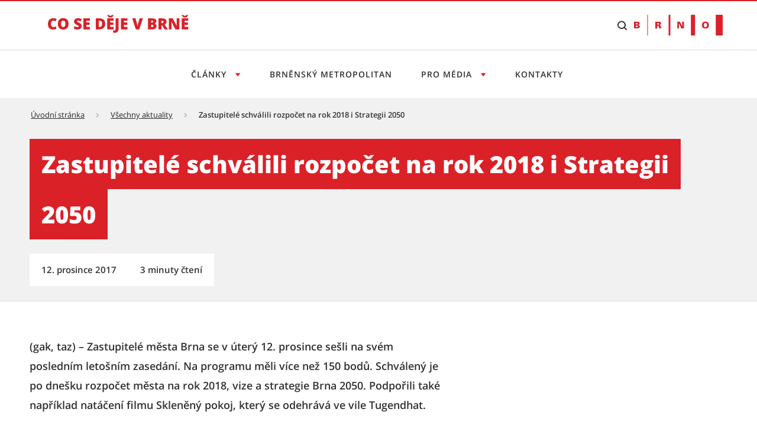

--- FILE ---
content_type: text/html;charset=UTF-8
request_url: https://cosedeje.brno.cz/w/zastupitele-schvalili-rozpocet-na-rok-2018-i-strategii-2050
body_size: 21781
content:




































		<!DOCTYPE html>





























































<html class="ltr" dir="ltr" lang="cs-CZ">

<head>
	<title>Zastupitelé schválili rozpočet na rok 2018 i Strategii 2050 - Tiskový servis</title>

	<meta content="initial-scale=1.0, width=device-width" name="viewport" />

    <link rel="stylesheet" href="https://cosedeje.brno.cz/o/brno-theme/css/app.min.css">
    <link rel="stylesheet" href="https://cosedeje.brno.cz/o/brno-theme/css/print.min.css" media="print">

    <script src="https://cosedeje.brno.cz/o/brno-theme/js/vendor/jquery-3.6.0.min.js"></script>
    <script src="https://cosedeje.brno.cz/o/brno-theme/js/vendor/glightbox.min.js"></script>









































<meta content="text/html; charset=UTF-8" http-equiv="content-type" />









<meta content="(gak, taz) &#8211; Zastupitelé města Brna se v úterý 12. prosince sešli na svém posledním letošním zasedání. Na programu měli více než 150 bodů. Schválený je po dnešku rozpočet města na rok 2018, vize a strategie Brna 2050. Podpořili také například natáčení filmu Skleněný pokoj, který se odehrává ve vile Tugendhat." lang="cs-CZ" name="description" />




<link data-senna-track="temporary" href="https://cosedeje.brno.cz/w/zastupitele-schvalili-rozpocet-na-rok-2018-i-strategii-2050" rel="canonical" />
<meta property="og:description" content="(gak, taz) – Zastupitelé města Brna se v úterý 12. prosince sešli na svém posledním letošním zasedání. Na programu měli více než 150 bodů. Schválený je po dnešku rozpočet města na rok 2018, vize a strategie Brna 2050. Podpořili také například natáčení filmu Skleněný pokoj, který se odehrává ve vile Tugendhat.">
<meta property="og:locale" content="cs_CZ">
<meta property="og:locale:alternate" content="cs_CZ">
<meta property="og:site_name" content="Tiskový servis">
<meta property="og:title" content="Zastupitelé schválili rozpočet na rok 2018 i Strategii 2050">
<meta property="og:type" content="website">
<meta property="og:url" content="https://cosedeje.brno.cz/w/zastupitele-schvalili-rozpocet-na-rok-2018-i-strategii-2050">
<meta property="og:image" content="https://cosedeje.brno.cz/documents/317111/1512755/mpfu_171212_ZMB_kol__1_.JPG/99668b72-6373-8ff3-79af-389a7b056110?version=1.0&t=1671363338393&download=true">
<meta property="og:image:alt" content="Zastupitelé schválili rozpočet na rok 2018 i Strategii 2050">
<meta property="og:image:secure_url" content="https://cosedeje.brno.cz/documents/317111/1512755/mpfu_171212_ZMB_kol__1_.JPG/99668b72-6373-8ff3-79af-389a7b056110?version=1.0&t=1671363338393&download=true">
<meta property="og:image:url" content="https://cosedeje.brno.cz/documents/317111/1512755/mpfu_171212_ZMB_kol__1_.JPG/99668b72-6373-8ff3-79af-389a7b056110?version=1.0&t=1671363338393&download=true">


<link href="https://cosedeje.brno.cz/o/brno-theme/images/favicon.ico" rel="icon" />



    
        <link id="liferayAUICSS" />
    

        




    
        <link id="liferayPortalCSS" />
    

        










<script data-senna-track="temporary" type="text/javascript">
	// <![CDATA[
		var Liferay = Liferay || {};

		Liferay.Browser = {
			acceptsGzip: function() {
				return true;
			},

			

			getMajorVersion: function() {
				return 131.0;
			},

			getRevision: function() {
				return '537.36';
			},
			getVersion: function() {
				return '131.0';
			},

			

			isAir: function() {
				return false;
			},
			isChrome: function() {
				return true;
			},
			isEdge: function() {
				return false;
			},
			isFirefox: function() {
				return false;
			},
			isGecko: function() {
				return true;
			},
			isIe: function() {
				return false;
			},
			isIphone: function() {
				return false;
			},
			isLinux: function() {
				return false;
			},
			isMac: function() {
				return true;
			},
			isMobile: function() {
				return false;
			},
			isMozilla: function() {
				return false;
			},
			isOpera: function() {
				return false;
			},
			isRtf: function() {
				return true;
			},
			isSafari: function() {
				return true;
			},
			isSun: function() {
				return false;
			},
			isWebKit: function() {
				return true;
			},
			isWindows: function() {
				return false;
			}
		};

		Liferay.Data = Liferay.Data || {};

		Liferay.Data.ICONS_INLINE_SVG = true;

		Liferay.Data.NAV_SELECTOR = '#navigation';

		Liferay.Data.NAV_SELECTOR_MOBILE = '#navigationCollapse';

		Liferay.Data.isCustomizationView = function() {
			return false;
		};

		Liferay.Data.notices = [
			

			
		];

		Liferay.PortletKeys = {
			DOCUMENT_LIBRARY: 'com_liferay_document_library_web_portlet_DLPortlet',
			DYNAMIC_DATA_MAPPING: 'com_liferay_dynamic_data_mapping_web_portlet_DDMPortlet',
			ITEM_SELECTOR: 'com_liferay_item_selector_web_portlet_ItemSelectorPortlet'
		};

		Liferay.PropsValues = {
			JAVASCRIPT_SINGLE_PAGE_APPLICATION_TIMEOUT: 0,
			NTLM_AUTH_ENABLED: false,
			UPLOAD_SERVLET_REQUEST_IMPL_MAX_SIZE: 1073741824
		};

		Liferay.ThemeDisplay = {

			

			
				getLayoutId: function() {
					return '28';
				},

				

				getLayoutRelativeControlPanelURL: function() {
					return '/group/tiskovy-servis/~/control_panel/manage';
				},

				getLayoutRelativeURL: function() {
					return '/cs/w/zastupitele-schvalili-rozpocet-na-rok-2018-i-strategii-2050';
				},
				getLayoutURL: function() {
					return 'https://cosedeje.brno.cz/cs/w/zastupitele-schvalili-rozpocet-na-rok-2018-i-strategii-2050';
				},
				getParentLayoutId: function() {
					return '0';
				},
				isControlPanel: function() {
					return false;
				},
				isPrivateLayout: function() {
					return 'false';
				},
				isVirtualLayout: function() {
					return false;
				},
			

			getBCP47LanguageId: function() {
				return 'cs-CZ';
			},
			getCanonicalURL: function() {

				

				return 'https\x3a\x2f\x2fcosedeje\x2ebrno\x2ecz\x2fcs\x2fw\x2fzastupitele-schvalili-rozpocet-na-rok-2018-i-strategii-2050';
			},
			getCDNBaseURL: function() {
				return 'https://cosedeje.brno.cz';
			},
			getCDNDynamicResourcesHost: function() {
				return '';
			},
			getCDNHost: function() {
				return '';
			},
			getCompanyGroupId: function() {
				return '20123';
			},
			getCompanyId: function() {
				return '20097';
			},
			getDefaultLanguageId: function() {
				return 'cs_CZ';
			},
			getDoAsUserIdEncoded: function() {
				return '';
			},
			getLanguageId: function() {
				return 'cs_CZ';
			},
			getParentGroupId: function() {
				return '317111';
			},
			getPathContext: function() {
				return '';
			},
			getPathImage: function() {
				return '/image';
			},
			getPathJavaScript: function() {
				return '/o/frontend-js-web';
			},
			getPathMain: function() {
				return '/c';
			},
			getPathThemeImages: function() {
				return 'https://cosedeje.brno.cz/o/brno-theme/images';
			},
			getPathThemeRoot: function() {
				return '/o/brno-theme';
			},
			getPlid: function() {
				return '710';
			},
			getPortalURL: function() {
				return 'https://cosedeje.brno.cz';
			},
			getScopeGroupId: function() {
				return '317111';
			},
			getScopeGroupIdOrLiveGroupId: function() {
				return '317111';
			},
			getSessionId: function() {
				return '';
			},
			getSiteAdminURL: function() {
				return 'https://cosedeje.brno.cz/group/tiskovy-servis/~/control_panel/manage?p_p_lifecycle=0&p_p_state=maximized&p_p_mode=view';
			},
			getSiteGroupId: function() {
				return '317111';
			},
			getURLControlPanel: function() {
				return '/group/control_panel?refererPlid=710';
			},
			getURLHome: function() {
				return 'https\x3a\x2f\x2fcosedeje\x2ebrno\x2ecz\x2fweb\x2fcz';
			},
			getUserEmailAddress: function() {
				return '';
			},
			getUserId: function() {
				return '20102';
			},
			getUserName: function() {
				return '';
			},
			isAddSessionIdToURL: function() {
				return false;
			},
			isImpersonated: function() {
				return false;
			},
			isSignedIn: function() {
				return false;
			},
			isStateExclusive: function() {
				return false;
			},
			isStateMaximized: function() {
				return false;
			},
			isStatePopUp: function() {
				return false;
			}
		};

		var themeDisplay = Liferay.ThemeDisplay;

		Liferay.AUI = {

			

			getAvailableLangPath: function() {
				return 'available_languages.jsp?browserId=chrome&themeId=smb_WAR_brnotheme&colorSchemeId=01&minifierType=js&languageId=cs_CZ&b=7306&t=1768927224831';
			},
			getCombine: function() {
				return true;
			},
			getComboPath: function() {
				return '/combo/?browserId=chrome&minifierType=&languageId=cs_CZ&b=7306&t=1765866113504&';
			},
			getDateFormat: function() {
				return '%d.%m.%Y';
			},
			getEditorCKEditorPath: function() {
				return '/o/frontend-editor-ckeditor-web';
			},
			getFilter: function() {
				var filter = 'raw';

				
					
						filter = 'min';
					
					

				return filter;
			},
			getFilterConfig: function() {
				var instance = this;

				var filterConfig = null;

				if (!instance.getCombine()) {
					filterConfig = {
						replaceStr: '.js' + instance.getStaticResourceURLParams(),
						searchExp: '\\.js$'
					};
				}

				return filterConfig;
			},
			getJavaScriptRootPath: function() {
				return '/o/frontend-js-web';
			},
			getLangPath: function() {
				return 'aui_lang.jsp?browserId=chrome&themeId=smb_WAR_brnotheme&colorSchemeId=01&minifierType=js&languageId=cs_CZ&b=7306&t=1765866113504';
			},
			getPortletRootPath: function() {
				return '/html/portlet';
			},
			getStaticResourceURLParams: function() {
				return '?browserId=chrome&minifierType=&languageId=cs_CZ&b=7306&t=1765866113504';
			}
		};

		Liferay.authToken = 'U3yf0L1L';

		

		Liferay.currentURL = '\x2fw\x2fzastupitele-schvalili-rozpocet-na-rok-2018-i-strategii-2050';
		Liferay.currentURLEncoded = '\x252Fw\x252Fzastupitele-schvalili-rozpocet-na-rok-2018-i-strategii-2050';
	// ]]>
</script>

<script src="/o/js_loader_config?t=1765866087004" type="text/javascript"></script>
<script data-senna-track="permanent" src="/combo?browserId=chrome&minifierType=js&languageId=cs_CZ&b=7306&t=1765866113504&/o/frontend-js-aui-web/aui/aui/aui.js&/o/frontend-js-aui-web/liferay/modules.js&/o/frontend-js-aui-web/liferay/aui_sandbox.js&/o/frontend-js-aui-web/aui/attribute-base/attribute-base.js&/o/frontend-js-aui-web/aui/attribute-complex/attribute-complex.js&/o/frontend-js-aui-web/aui/attribute-core/attribute-core.js&/o/frontend-js-aui-web/aui/attribute-observable/attribute-observable.js&/o/frontend-js-aui-web/aui/attribute-extras/attribute-extras.js&/o/frontend-js-aui-web/aui/event-custom-base/event-custom-base.js&/o/frontend-js-aui-web/aui/event-custom-complex/event-custom-complex.js&/o/frontend-js-aui-web/aui/oop/oop.js&/o/frontend-js-aui-web/aui/aui-base-lang/aui-base-lang.js&/o/frontend-js-aui-web/liferay/dependency.js&/o/frontend-js-aui-web/liferay/util.js&/o/frontend-js-web/loader/config.js&/o/frontend-js-web/loader/loader.js&/o/frontend-js-web/liferay/dom_task_runner.js&/o/frontend-js-web/liferay/events.js&/o/frontend-js-web/liferay/lazy_load.js&/o/frontend-js-web/liferay/liferay.js&/o/frontend-js-web/liferay/global.bundle.js&/o/frontend-js-web/liferay/portlet.js&/o/frontend-js-web/liferay/workflow.js" type="text/javascript"></script>




	

	<script data-senna-track="temporary" src="/o/js_bundle_config?t=1765866336396" type="text/javascript"></script>


<script data-senna-track="temporary" type="text/javascript">
	// <![CDATA[
		
			
				
		

		

		
	// ]]>
</script>





	
		

			

			
		
		



	
		

			

			
		
	













	

	





	



	















<link class="lfr-css-file" data-senna-track="temporary" href="https://cosedeje.brno.cz/o/brno-theme/css/main.css?browserId=chrome&amp;themeId=smb_WAR_brnotheme&amp;minifierType=css&amp;languageId=cs_CZ&amp;b=7306&amp;t=1765862520000" id="liferayThemeCSS" rel="stylesheet" type="text/css" />








        
	<style data-senna-track="temporary" type="text/css">

		

			

		

			

		

			

		

			

		

			

		

			

		

			

		

			

		

	</style>

      

<style data-senna-track="temporary" type="text/css">
</style>




















<script data-senna-track="temporary" type="text/javascript">
	if (window.Analytics) {
		window._com_liferay_document_library_analytics_isViewFileEntry = false;
	}
</script>







<script type="text/javascript">
// <![CDATA[
Liferay.on(
	'ddmFieldBlur', function(event) {
		if (window.Analytics) {
			Analytics.send(
				'fieldBlurred',
				'Form',
				{
					fieldName: event.fieldName,
					focusDuration: event.focusDuration,
					formId: event.formId,
					page: event.page
				}
			);
		}
	}
);

Liferay.on(
	'ddmFieldFocus', function(event) {
		if (window.Analytics) {
			Analytics.send(
				'fieldFocused',
				'Form',
				{
					fieldName: event.fieldName,
					formId: event.formId,
					page: event.page
				}
			);
		}
	}
);

Liferay.on(
	'ddmFormPageShow', function(event) {
		if (window.Analytics) {
			Analytics.send(
				'pageViewed',
				'Form',
				{
					formId: event.formId,
					page: event.page,
					title: event.title
				}
			);
		}
	}
);

Liferay.on(
	'ddmFormSubmit', function(event) {
		if (window.Analytics) {
			Analytics.send(
				'formSubmitted',
				'Form',
				{
					formId: event.formId
				}
			);
		}
	}
);

Liferay.on(
	'ddmFormView', function(event) {
		if (window.Analytics) {
			Analytics.send(
				'formViewed',
				'Form',
				{
					formId: event.formId,
					title: event.title
				}
			);
		}
	}
);
// ]]>
</script>










    <link rel="apple-touch-icon" sizes="180x180" href="/o/brno-theme/assets/images/favicon/apple-touch-icon.png" />
    <link rel="icon" type="image/png" sizes="96x96" href="/o/brno-theme/assets/images/favicon/favicon-96x96.png" />
    <link rel="shortcut icon" href="/o/brno-theme/assets/images/favicon/favicon.ico" />
    <link rel="icon" type="image/svg+xml" href="/o/brno-theme/assets/images/favicon/favicon.svg" />
    <link rel="manifest" href="/o/brno-theme/assets/images/favicon/site.webmanifest" />

    <meta name="apple-mobile-web-app-title" content="Zastupitelé schválili rozpočet na rok 2018 i Strategii 2050 - Tiskový servis" />

    <meta name="msapplication-TileColor" content="#ffffff">
    <meta name="msapplication-TileImage" content="/o/brno-theme/assets/images/favicon/web-app-manifest-192x192.png">
    <meta name="theme-color" content="#ffffff">

</head>

<body class="chrome controls-visible  yui3-skin-sam signed-out public-page site appbar-two-line-fixed">


















































































<div class="d-flex flex-column min-vh-100">

	<div class="d-flex flex-column flex-fill smb-theme smb-design">
        <section class="flex-fill " id="content">
            <h2 class="sr-only" role="heading" aria-level="1">Zastupitelé schválili rozpočet na rok 2018 i Strategii 2050 - Tiskový servis</h2>


































	
	

		


















	

		

		
			
		

		
			
				<div class="layout-content portlet-layout" id="main-content" >
					



























	

	<div class="">

				

				<div class=" mb-lg-0 ml-lg-0 mr-lg-0 mt-lg-0 pb-lg-0 pl-lg-0 pr-lg-0 pt-lg-0" style="box-sizing: border-box;border-style: solid; border-width: 0px;opacity: 1.0;">
					<div id="fragment-3102-zvun" >
	<script type="text/javascript">
		$(document).ready(function() {
			let scriptToAdd = document.createElement('script');
			scriptToAdd.type = 'text/javascript';
			let inlineScript = document.createTextNode(
					`var _paq = window._paq = window._paq || [];
					/* tracker methods like "setCustomDimension" should be called before "trackPageView" */
					_paq.push(["setDoNotTrack", true]);
					_paq.push(["disableCookies"]);
					_paq.push(['trackPageView']);
					_paq.push(['enableLinkTracking']);
					(function() {
							var u="https://emmb-matomo.brno.cz/";
							_paq.push(['setTrackerUrl', u+'matomo.php']);
							_paq.push(['setSiteId', '11']);
							var d=document, g=d.createElement('script'), s=d.getElementsByTagName('script')[0];
							g.async=true; g.src=u+'matomo.js'; s.parentNode.insertBefore(g,s);
					})();`);
			scriptToAdd.appendChild(inlineScript);
			$('head').append(scriptToAdd);

			let noscriptToAdd = document.createElement('noscript');
			let inlineNoscript = document.createTextNode(
					`<p><img referrerpolicy="no-referrer-when-downgrade" src="https://emmb-matomo.brno.cz/matomo.php?idsite=11&amp;rec=1" style="border:0;" alt="" /></p>`);
			noscriptToAdd.appendChild(inlineNoscript);    
			$('head').append(noscriptToAdd);
		});
	</script>

</div>
				</div>
			</div>
		
		
		
	



	
		
		
		
		
		
			<div class="">

				

				<div class=" mb-lg-0 ml-lg-0 mr-lg-0 mt-lg-0 pb-lg-0 pl-lg-0 pr-lg-0 pt-lg-0" style="box-sizing: border-box;border-style: solid; border-width: 0px;opacity: 1.0;">
					<div id="fragment-4515-kubx" >

<style>
/* uprava scroll na kotvu kvuli fixni hlavicce */
html {
    scroll-padding-top: 220px;
}

.smb-theme .bno-skip-link ~ .bno-logo:first-of-type svg {
    height: 35px;
}

/* to allow shrink */
@media (max-width: 31.99em) {
    .smb-theme .bno-skip-link ~ .bno-logo:first-of-type svg {
        height: unset;
        max-height: 35px;
    }
}

.smb-theme .bno-appbar-two-line__logo .bno-link svg {
    width: 100%; /* to allow shrink */
    color: unset; /* to remove black color for visited link */
}
</style>

<header class="bno-appbar-two-line">
    <div class="bno-container bno-appbar-two-line__container">
        <div class="bno-container__content">
            <nav class="bno-skip-link" aria-label="Odkazy na přeskočení obsahu">
                <ul class="bno-list--plain">
                    <li>
                        <a class="bno-skip-link__item" href="#bno-main" aria-label="Přeskočit na obsah">Přeskočit na obsah</a>
                    </li>
                </ul>
            </nav>
                <div class="bno-appbar-two-line__logo">
                    <a class="bno-link" href="/" aria-label="Přejít na úvodní stranu">
                            <svg version="1.1" xmlns="http://www.w3.org/2000/svg" xmlns:xlink="http://www.w3.org/1999/xlink" viewbox="0 0 238 40">
                                <path fill="currentColor" d="M8.95,14.93c-1.19,0-2.12.49-2.79,1.47s-1,2.33-1,4.04c0,3.57,1.36,5.36,4.08,5.36.82,0,1.62-.11,2.39-.34s1.54-.5,2.32-.83v4.24c-1.55.69-3.3,1.03-5.26,1.03-2.8,0-4.95-.81-6.44-2.44s-2.24-3.97-2.24-7.05c0-1.92.36-3.61,1.09-5.07s1.76-2.58,3.12-3.36,2.96-1.17,4.79-1.17c2.01,0,3.92.44,5.75,1.31l-1.54,3.95c-.69-.32-1.37-.59-2.06-.81s-1.42-.33-2.21-.33Z" />
                                <path fill="currentColor" d="M34.92,20.34c0,3.12-.77,5.5-2.3,7.12s-3.77,2.44-6.73,2.44-5.14-.82-6.7-2.45c-1.55-1.63-2.33-4.01-2.33-7.13s.77-5.45,2.32-7.08,3.79-2.44,6.73-2.44,5.19.81,6.72,2.42,2.29,3.99,2.29,7.12ZM22.15,20.34c0,3.59,1.25,5.38,3.75,5.38,1.27,0,2.21-.44,2.82-1.31.61-.87.92-2.23.92-4.08s-.31-3.22-.93-4.11-1.55-1.33-2.79-1.33c-2.51,0-3.77,1.81-3.77,5.43Z" />
                                <path fill="currentColor" d="M57.17,24.01c0,1.15-.29,2.17-.88,3.07s-1.43,1.59-2.53,2.08-2.39.74-3.87.74c-1.24,0-2.27-.09-3.11-.26s-1.71-.48-2.62-.91v-4.47c.96.49,1.95.87,2.98,1.15s1.98.41,2.84.41c.74,0,1.29-.13,1.64-.39s.52-.59.52-1c0-.25-.07-.48-.21-.67s-.36-.38-.67-.58c-.31-.2-1.13-.59-2.47-1.19-1.21-.55-2.12-1.08-2.72-1.6s-1.05-1.11-1.35-1.78-.44-1.46-.44-2.37c0-1.71.62-3.04,1.87-4s2.95-1.43,5.13-1.43c1.92,0,3.88.44,5.88,1.33l-1.54,3.87c-1.73-.8-3.23-1.19-4.49-1.19-.65,0-1.13.11-1.42.34s-.44.51-.44.85c0,.36.19.69.56.98s1.4.81,3.07,1.57c1.6.72,2.71,1.49,3.33,2.32s.93,1.86.93,3.12Z" />
                                <path fill="currentColor" d="M71.06,29.65h-11.02V11.09h11.02v4.02h-6v2.92h5.56v4.02h-5.56v3.5h6v4.09Z" />
                                <path fill="currentColor" d="M96.81,19.97c0,3.1-.85,5.48-2.56,7.16s-4.1,2.51-7.19,2.51h-6V11.09h6.42c2.98,0,5.28.76,6.9,2.29s2.43,3.72,2.43,6.6ZM91.61,20.15c0-1.7-.34-2.96-1.01-3.78s-1.69-1.23-3.07-1.23h-1.46v10.4h1.12c1.52,0,2.64-.44,3.35-1.33s1.07-2.24,1.07-4.06Z" />
                                <path fill="currentColor" d="M111.38,5.44v.37c-.56.56-1.15,1.19-1.76,1.9s-1.11,1.34-1.49,1.89h-4.99c-.33-.51-.8-1.11-1.4-1.81s-1.23-1.36-1.87-1.99v-.37h3.28c.58.36,1.4,1,2.46,1.9.99-.86,1.84-1.5,2.55-1.9h3.22ZM111.16,29.65h-11.02V11.09h11.02v4.02h-6v2.92h5.56v4.02h-5.56v3.5h6v4.09Z" />
                                <path fill="currentColor" d="M112.95,35.47c-.91,0-1.78-.09-2.6-.27v-3.9c.27.05.56.11.86.17s.63.1.99.1c.83,0,1.42-.25,1.78-.75.36-.5.53-1.35.53-2.56V11.09h5.04v16.74c0,2.51-.55,4.42-1.65,5.71s-2.75,1.94-4.95,1.94Z" />
                                <path fill="currentColor" d="M134.58,29.65h-11.02V11.09h11.02v4.02h-6v2.92h5.56v4.02h-5.56v3.5h6v4.09Z" />
                                <path fill="currentColor" d="M155.01,11.09h5.61l-6.08,18.56h-5.9l-6.06-18.56h5.64l2.53,9.41c.53,2.09.81,3.55.86,4.37.06-.59.18-1.33.36-2.22s.33-1.59.47-2.1l2.58-9.46Z" />
                                <path fill="currentColor" d="M169.38,11.09h6.47c2.52,0,4.39.37,5.62,1.12,1.22.75,1.83,1.92,1.83,3.5,0,1.04-.27,1.93-.8,2.67s-1.24,1.21-2.11,1.42v.13c1.15.3,1.98.81,2.5,1.52.52.71.77,1.63.77,2.77,0,1.68-.63,3.01-1.9,3.98-1.26.97-2.99,1.45-5.17,1.45h-7.22V11.09ZM174.4,18.21h1.51c.72,0,1.28-.15,1.67-.44.39-.3.59-.74.59-1.32,0-1.04-.79-1.56-2.36-1.56h-1.41v3.33ZM174.4,21.88v3.9h1.76c1.57,0,2.35-.66,2.35-1.98,0-.62-.21-1.09-.63-1.42-.42-.33-1.03-.49-1.82-.49h-1.66Z" />
                                <path fill="currentColor" d="M191.92,22.89v6.75h-5.01V11.09h6.08c5.04,0,7.57,1.83,7.57,5.48,0,2.15-1.05,3.81-3.15,4.99l5.41,8.09h-5.69l-3.94-6.75h-1.27ZM191.92,19.12h.94c1.75,0,2.63-.77,2.63-2.32,0-1.28-.86-1.92-2.58-1.92h-.99v4.24Z" />
                                <path fill="currentColor" d="M222.17,29.65h-6.58l-6.78-13.08h-.11c.16,2.06.24,3.63.24,4.71v8.37h-4.44V11.09h6.55l6.75,12.9h.08c-.12-1.87-.18-3.37-.18-4.51v-8.39h4.47v18.56Z" />
                                <path fill="currentColor" d="M237.42,5.44v.37c-.56.56-1.15,1.19-1.76,1.9s-1.11,1.34-1.49,1.89h-4.99c-.33-.51-.8-1.11-1.4-1.81-.61-.7-1.23-1.36-1.87-1.99v-.37h3.28c.58.36,1.4,1,2.46,1.9.99-.86,1.84-1.5,2.55-1.9h3.22ZM237.2,29.65h-11.02V11.09h11.02v4.02h-6v2.92h5.56v4.02h-5.56v3.5h6v4.09Z" />
                            </svg>
                    </a>
                </div>
            <nav class="bno-actions u-hide--tablet" aria-label="Vyhledávání">
                <ul class="bno-list--plain">
                        <li>
                            <!-- Note: JS will change this html to: wcag--show switched tabindex="0" -->
                            <button class="bno-toggle bno-toggle--search bno-trigger--search wcag--hide" tabindex="-1" aria-label="Zobrazit vyhledávací formulář" aria-expanded="false" aria-controls="bno-search">
                                <span class="bno-icon bno-icon--search" aria-hidden="true"></span>
                            </button>
                            <!-- Note: JS will change this html to: wcag--hide switched tabindex="-1" -->
                            <a class="bno-toggle bno-toggle--search bno-trigger--search wcag--show" href="#vyhledavani" tabindex="0" aria-label="Přeskočit na vyhledávání">
                                <span class="bno-icon bno-icon--search" aria-hidden="true"></span>
                            </a>
                        </li>
                </ul>
            </nav>
            <a class="bno-logo" href="https://www.brno.cz" title="Přejít na web Brno.cz" aria-label="Přejít na web Brno.cz">
                <svg version="1.1" xmlns="http://www.w3.org/2000/svg" xmlns:xlink="http://www.w3.org/1999/xlink" viewbox="0 0 150 35" xml:space="preserve">
                    <path fill="currentColor" fill-rule="evenodd" clip-rule="evenodd" d="M5.1,20.9c0.8,0,1.4-0.5,1.4-1.2c0-0.6-0.4-1.2-1.2-1.3H3.2v2.5H5.1z M3.2,16.3l1.6,0
                        c0.9,0,1.4-0.3,1.4-1.2C6.3,14.4,5.7,14,5,14H3.2V16.3z M0.1,23.1V11.7h5.5c2.1,0,4,1,4,3c0,1.4-1.2,2.3-2.5,2.5v0
                        c1.5,0.2,2.7,1.2,2.7,2.8c0,3.3-4.2,3.1-4.3,3.1H0.1z M40.5,16.6c1,0,2-0.1,2-1.3c0-1.2-1-1.3-2-1.3h-1.2v2.6H40.5z M41.4,11.7
                        c1.9,0,4.4,0.5,4.4,2.9c0,1.7-1.3,2.6-2.9,2.8v0.1c2,0,2.4,1.1,2.6,2.8c0.1,1,0.3,1.9,0.5,2.8h-3.4c-0.2-0.8-0.3-1.6-0.3-2.4
                        c-0.1-1.4-0.2-1.9-1.8-1.9h-1.2v4.4h-3.2V11.7H41.4z M77.8,11.7l3.8,8.5l0,0v-8.5h2.8v11.4h-4.4l-3.9-8.7h0v8.7h-2.8V11.7H77.8z
                        M120.8,13.7c-2.2,0-2.6,2-2.6,3.8c0,1.7,0.4,3.7,2.6,3.7c2.2,0,2.6-2,2.6-3.7C123.4,15.7,123,13.7,120.8,13.7 M23.6,0v34.9h-1.2V0
                        H23.6z M61.4,0v34.9h-2.9V0H61.4z M103.3,0v34.9h-7V0H103.3z M149.9,0v34.9h-11.6V0H149.9z M120.8,11.5c3.8,0,5.9,2.2,5.9,5.9
                        c0,3.8-2.1,5.9-5.9,5.9c-3.8,0-5.9-2.2-5.9-5.9C114.9,13.7,117,11.5,120.8,11.5z"></path>
                </svg>
            </a>
        </div>
    </div>
    <div class="bno-container bno-appbar-two-line__container">
        <div class="bno-container__content">
            <nav class="bno-main-nav" id="bno-navigation" aria-label="Hlavní navigace">
                <!-- .bno-main-nav__inner je v Global\ddm-templates\brno_theme_style-navigation.ftl -->








































	

	<div class="portlet-boundary portlet-boundary_com_liferay_site_navigation_menu_web_portlet_SiteNavigationMenuPortlet_  portlet-static portlet-static-end portlet-barebone portlet-navigation " id="p_p_id_com_liferay_site_navigation_menu_web_portlet_SiteNavigationMenuPortlet_INSTANCE_hlavnimenu_">
		<span id="p_com_liferay_site_navigation_menu_web_portlet_SiteNavigationMenuPortlet_INSTANCE_hlavnimenu"></span>




	

	
		
			






































	
	
	
		
<section class="portlet" id="portlet_com_liferay_site_navigation_menu_web_portlet_SiteNavigationMenuPortlet_INSTANCE_hlavnimenu">

	<div class="portlet-content">


		
			<div class=" portlet-content-container">
				


	<div class="portlet-body">



	
		
			
			
				
					























































	

				

				
					
					
						


	

		




















	

		

		
			
				

        <div class="bno-main-nav__inner">
            <div class="bno-main-nav__scroll">
                <ul class="bno-main-nav__container">

                            <li class="bno-main-nav__item bno-main-nav__item--expandable">
                                <button type="button" class="bno-main-nav__link" aria-expanded="false" aria-controls="subnav1" aria-label="Otevřít menu Články">
                                    Články
                                </button>
                                <div id="subnav1" class="bno-main-nav__sub-nav">
                                    <div class="bno-main-nav__sub-inner">
                                        <div class="bno-main-nav__sub-scroll">

                                                <div class="bno-main-nav__sub-col">
                                                        <ul class="bno-main-nav__sub-container">

        <li class="bno-main-nav__sub-item">
            <a href="https://cosedeje.brno.cz/vsechny-clanky?kategorie=bydleni" class="bno-link" aria-label="Bydlení">
                Bydlení
            </a>
        </li>

        <li class="bno-main-nav__sub-item">
            <a href="https://cosedeje.brno.cz/vsechny-clanky?kategorie=doprava" class="bno-link" aria-label="Doprava">
                Doprava
            </a>
        </li>

        <li class="bno-main-nav__sub-item">
            <a href="https://cosedeje.brno.cz/vsechny-clanky?kategorie=investice-dotace" class="bno-link" aria-label="Investice &amp; dotace">
                Investice &amp; dotace
            </a>
        </li>

        <li class="bno-main-nav__sub-item">
            <a href="https://cosedeje.brno.cz/vsechny-clanky?kategorie=urad" class="bno-link" aria-label="Úřad">
                Úřad
            </a>
        </li>

        <li class="bno-main-nav__sub-item">
            <a href="https://cosedeje.brno.cz/vsechny-clanky?kategorie=volny-cas" class="bno-link" aria-label="Volný čas">
                Volný čas
            </a>
        </li>

                                                        </ul>






        <div class="bno-main-nav__sub-cta">
            <a href="https://cosedeje.brno.cz/vsechny-clanky" class="bno-button bno-button--standalone bno-button--secondary" aria-label="Všechny články">
                Všechny články
            </a>
        </div>
                                                </div>
                                        </div>
                                    </div>
                                </div>
                            </li>
                            <li class="bno-main-nav__item">
                                <a href="https://cosedeje.brno.cz/brnensky-metropolitan" class="bno-main-nav__link" aria-label="Brněnský metropolitan">
                                    Brněnský metropolitan
                                </a>
                            </li>


                            <li class="bno-main-nav__item bno-main-nav__item--expandable">
                                <button type="button" class="bno-main-nav__link" aria-expanded="false" aria-controls="subnav2" aria-label="Otevřít menu Pro média">
                                    Pro média
                                </button>
                                <div id="subnav2" class="bno-main-nav__sub-nav">
                                    <div class="bno-main-nav__sub-inner">
                                        <div class="bno-main-nav__sub-scroll">

                                                <div class="bno-main-nav__sub-col">
                                                        <ul class="bno-main-nav__sub-container">

        <li class="bno-main-nav__sub-item">
            <a href="https://cosedeje.brno.cz/vsechny-clanky?typ=tiskova-zprava" class="bno-link" aria-label="Tiskové zprávy">
                Tiskové zprávy
            </a>
        </li>

        <li class="bno-main-nav__sub-item">
            <a href="https://cosedeje.brno.cz/akce" class="bno-link" aria-label="Akce">
                Akce
            </a>
        </li>

        <li class="bno-main-nav__sub-item">
            <a href="https://cosedeje.brno.cz/fotogalerie" class="bno-link" aria-label="Fotogalerie">
                Fotogalerie
            </a>
        </li>
                                                        </ul>



                                                </div>
                                        </div>
                                    </div>
                                </div>
                            </li>
                            <li class="bno-main-nav__item">
                                <a href="https://cosedeje.brno.cz/kontakty" class="bno-main-nav__link" aria-label="Kontakty">
                                    Kontakty
                                </a>
                            </li>

                </ul>
            </div>
        </div>

    <style>
    #search-list-module .bno-breadcrumbs {
        display: none;
    }
    .control-menu-container {
        display: none;
    }
    .lfr-product-menu-panel + div .control-menu-container {
        display: block;
    }
    </style>


			
			
		
	
	
	
	


	
	

					
				
			
		
	
	



	</div>

			</div>
		
	</div>
</section>
	

		
		
	







	</div>




            </nav>
                <nav class="bno-actions u-hide-from--tablet" aria-label="Vyhledávání">
                    <ul class="bno-list--plain">
                        <li>
                            <!-- Note: JS will change this html to: wcag--show switched tabindex="0" -->
                            <button class="bno-toggle bno-toggle--search bno-trigger--search wcag--hide" tabindex="-1" aria-label="Zobrazit vyhledávací formulář" aria-expanded="false" aria-controls="bno-search">
                                <span class="bno-icon bno-icon--search" aria-hidden="true"></span>
                            </button>
                            <!-- Note: JS will change this html to: wcag--hide switched tabindex="-1" -->
                            <a class="bno-toggle bno-toggle--search bno-trigger--search wcag--show" href="#vyhledavani" tabindex="0" aria-label="Přeskočit na vyhledávání">
                                <span class="bno-icon bno-icon--search" aria-hidden="true"></span>
                            </a>
                        </li>
                    </ul>
                </nav>
                <div class="bno-container bno-container--spread-min bno-actions__search" id="bno-search">
                    <div class="bno-container__content">
                        <div id="search-whisperer-header-module" class="bno-search" data-template="header" data-group-id="317111" data-show-site-url="false" data-result-url="/vyhledavani" data-endpoint="/search/tis/autocomplete">
                        </div>
                    </div>
                </div>
        </div>
    </div>
</header>










































	

	<div class="portlet-boundary portlet-boundary_com_asseco_smb_web_portal_portlets_announcement_AnnouncementPortlet_  portlet-static portlet-static-end portlet-barebone show-announcement-portlet " id="p_p_id_com_asseco_smb_web_portal_portlets_announcement_AnnouncementPortlet_INSTANCE_show_announcement_tiskovyservis_">
		<span id="p_com_asseco_smb_web_portal_portlets_announcement_AnnouncementPortlet_INSTANCE_show_announcement_tiskovyservis"></span>




	

	
		
			






































	
	
	
		
<section class="portlet" id="portlet_com_asseco_smb_web_portal_portlets_announcement_AnnouncementPortlet_INSTANCE_show_announcement_tiskovyservis">

	<div class="portlet-content">


		
			<div class=" portlet-content-container">
				


	<div class="portlet-body">



	
		
			
			
				
					























































	

				

				
					
					
						


	

		






























	
	

					
				
			
		
	
	



	</div>

			</div>
		
	</div>
</section>
	

		
		
	







	</div>






</div>
				</div>
			</div>
		
		
		
	



	
		
		
		
		
			
				
				

					

					























	
		
		
		
		
		
		
		

			

			























	
		
		
		
		
		
			<div class="">

				

				<div class=" mb-lg-0 ml-lg-0 mr-lg-0 mt-lg-0 pb-lg-0 pl-lg-0 pr-lg-0 pt-lg-0" style="box-sizing: border-box;border-style: solid; border-width: 0px;opacity: 1.0;">
					






































        
                <div class="journal-content-article " data-analytics-asset-id="1298490" data-analytics-asset-title="Zastupitelé schválili rozpočet na rok 2018 i Strategii 2050" data-analytics-asset-type="web-content">
                        

                        


<main tabindex="-1" id="bno-main">

    




    <section class="bno-breadcrumbs-container">
    	<div class="bno-container bno-container--offset-none">
    		<div class="bno-container__content">
    			<nav class="bno-breadcrumbs" aria-label="">
          	        <ol class="bno-breadcrumbs__list">
        <li class="bno-breadcrumbs__item">
            <span aria-hidden="true"></span>
    			<a href="/" class="bno-link" aria-label="Úvodní stránka">Úvodní stránka</a>
    		
    		<script>
        		var breadcrumbsBeznaStranka = breadcrumbsBeznaStranka || [];
        
        		breadcrumbsBeznaStranka.push({
        			name: 'Úvodní stránka',
        			url: 'https://cosedeje.brno.cz/',
        		});
        	</script>
    	</li>
        <li class="bno-breadcrumbs__item">
            <span aria-hidden="true"></span>
    			<a href="/vsechny-clanky?typ=aktualita" class="bno-link" aria-label="Všechny aktuality">Všechny aktuality</a>
    		
    		<script>
        		var breadcrumbsBeznaStranka = breadcrumbsBeznaStranka || [];
        
        		breadcrumbsBeznaStranka.push({
        			name: 'Všechny aktuality',
        			url: 'https://cosedeje.brno.cz/vsechny-clanky',
        		});
        	</script>
    	</li>
        <li class="bno-breadcrumbs__item">
            <span aria-hidden="true"></span>
    			<strong aria-current="page">Zastupitelé schválili rozpočet na rok 2018 i Strategii 2050</strong>
    		
    		<script>
        		var breadcrumbsBeznaStranka = breadcrumbsBeznaStranka || [];
        
        		breadcrumbsBeznaStranka.push({
        			name: 'Zastupitelé schválili rozpočet na rok 2018 i Strategii 2050',
        			url: 'https://cosedeje.brno.cz/w/zastupitele-schvalili-rozpocet-na-rok-2018-i-strategii-2050',
        		});
        	</script>
    	</li>
                    </ol>
    	        </nav>
    		</div>
    	</div>
    </section>

    <script>
        (function () {
            const data = {
                "@context": "https://schema.org",
                "@type": "BreadcrumbList",
                "itemListElement": [],
            };
    
            breadcrumbsBeznaStranka.forEach((item, index) => {
                const listItem = {
                    "@type": "ListItem",
                    "position": index + 1,
                    "name": item.name,
                    "item": item.url,
                };
    
                data.itemListElement.push(listItem);
            });
    
            const script = document.createElement('script');
            script.setAttribute('type', 'application/ld+json');
            script.textContent = JSON.stringify(data);
            document.head.appendChild(script);
        })();
    </script>

    <header>
        <div class="bno-hero-banner bno-hero-banner--height-auto bno-hero-banner--compact">
            <div class="bno-container">
                <div class="bno-container__content">
        <h1 class="bno-title--alpha">
            <span>Zastupitelé schválili rozpočet na rok 2018 i Strategii 2050</span>
        </h1>

                        <ul class="bno-subtitle__list bno-subtitle--with-top-offset bno-list--plain">
        <li>
            <span class="bno-subtitle">
                    <span>12. prosince 2017</span>
            </span>
        </li>
        <li>
            <span class="bno-subtitle">
                    <span>3 minuty čtení</span>
            </span>
        </li>
                        </ul>
                </div>
            </div>
        </div>
    </header>

    <div class="bno-main">
        <div class="bno-container">
            <div class="bno-container__content">
                <div class="bno-layout bno-layout--ratio-3-1">
                    <article class="bno-layout__col bno-layout__col--spread-25">
                            <p class='bno-perex'>(gak, taz) – Zastupitelé města Brna se v úterý 12. prosince sešli na svém posledním letošním zasedání. Na programu měli více než 150 bodů. Schválený je po dnešku rozpočet města na rok 2018, vize a strategie Brna 2050. Podpořili také například natáčení filmu Skleněný pokoj, který se odehrává ve vile Tugendhat.</p>





            <figure>
                <a
                    class=" glightbox"
                    href="/picfit/display?url=https://cosedeje.brno.cz/documents/317111/1512755/mpfu_171212_ZMB_kol__1_.JPG/99668b72-6373-8ff3-79af-389a7b056110?t=1671363338393&w=1280&op=resize"
                    data-gallery="gallery-1298490"
                    data-type="image"
                        data-glightbox="description: .img-description-ndbh"
                >
                    <img src="/picfit/display?url=https://cosedeje.brno.cz/documents/317111/1512755/mpfu_171212_ZMB_kol__1_.JPG/99668b72-6373-8ff3-79af-389a7b056110?t=1671363338393&w=750&op=resize" alt="Zastupitelé schválili rozpočet na rok 2018 i Strategii 2050">
                </a>
                <figcaption class="bno-glightbox-desc img-description-ndbh">
                    Zastupitelé schválili rozpočet na rok 2018 i Strategii 2050
                </figcaption>
            </figure>


                            <p><strong>Schválený rozpočet na rok 2018</strong> bude určovat fungování Brna v&nbsp;příštím roce. Pokračující velmi příznivý vývoj české ekonomiky umožnil městu výrazně navýšit zdroje v rozpočtu. Výdaje města na provoz rostou meziročně o 496,9 mil. Kč. Nejvýznamnější část připadá na navýšení kompenzace za závazek veřejné služby Dopravního podniku města Brna (+219,3 mil. Kč) a navýšení transferů městským částem. V návrhu rozpočtu meziročně roste podíl kapitálových výdajů na celkových výdajích z 20,0 % na 31,9 %. K nejvýznamnějšímu růstu dochází v odvětvích:</p><p></p><ul> <li>dopravy (zejména rekonstrukce ulic Cejl, Valchařské, Údolní, Plotní a Dominikánského náměstí + podíl města na realizaci VMO Žabovřeská)&nbsp;</li> <li>kultury (dokončení rekonstrukce Janáčkova divadla a zahájení výstavby Janáčkova kulturního centra)</li> <li>sportu a tělovýchovy (dokončení výměny bazénů Riviéra za nerezové, vybudování wellness v Městském plaveckém stadionu za Lužánkami a pokračování přípravy výstavby sportovních zařízení)&nbsp;</li></ul><p></p><p>Více o rozpočtu najdete v <a href="/w/navrh-rozpoctu-na-rok-2018" rel="nofollow">této tiskové zprávě.</a></p><p>Zastupitelé projednali také záležitost týkající se <strong>majetkoprávních záležitostí v lokalitě za Lužánkami.</strong> Zastupitelé odhlasovali, že nemovitosti Libora Procházky v této oblasti nesmění za devět bytových domů v centru města.</p><p>Julius Ševčík, režisér filmu Masaryk, natočí v Brně <strong>film Skleněný pokoj</strong> podle známého románu britského spisovatele Simona Mawera. Jelikož jde o ryze brněnské téma, ve filmu se tak objeví například vila Tugendhat, vila Stiassni či Zelný trh. V hlavních rolích se představí nizozemská herečka Carice van Houten, která hrála ve filmu Valkýra či seriálu Hra o trůny, a Hana Alström známá z Kingsmana. V mužských rolích se objeví čeští herci Karel Roden a Karel Dobrý. Film Skleněný pokoj bude natočen v produkční společnosti producenta Rudolfa Biermanna.<br>Celkový rozpočet na natočení filmu činí 80 milionů korun. Město Brno poskytne dotaci ve výši 4,3 miliony korun. Film vznikne v koprodukci České televize a Rozhlasu a televízii Slovenska.</br></p><p>Brno zná vizi, jak bude vypadat<strong> v roce 2050</strong>. Tento strategický dokument představuje nejdůležitější oblasti, které se přímo dotknout obyvatel. Zaměřuje se na podobu města samotného (zeleň, relaxační zóny, ale i místa pro sport či nakládání s odpady), jeho dopravu (řešení napojení na evropské koridory a dopravní sítě, vznik dopravního uzlu), bezpečí a čistotu ve městě či elektronizaci státní správy. </p><p>Vize a strategie #brno2050 je postavena na 25 hodnotách, na kterých spolupracovalo více než 200 odborníků z univerzit, firem, neziskového sektoru, řada aktivních občanů, zástupců veřejné správy a zástupců politických klubů, kteří dohromady tvoří brněnský městský ekosystém. V současnosti se pracuje na detailnějším programu, který určí, co konkrétně je v Brně nejdůležitější realizovat v příštích cca 10 letech. Na jaře 2018 bude připravován akční plán s přehledem konkrétních projektů a aktivit pro nejbližší tři roky. </p><p>Více naleznete v <a href="/w/vize-a-strategie-brno2050-schvalena" rel="nofollow">tiskové zprávě</a> či na webu <a href="http://brno2050.cz/" rel="nofollow">brno2050.cz</a>.&nbsp;</p>

                    </article>
                    
                    <aside class="bno-layout__col bno-layout__col--spread-15">
                            




                        <div>
                            <h3 class="_only-child:d-none u-mt--48">Související</h3>






        
                        </div>
                    </aside>
                </div>
            </div>
        </div>


                <section class="bno-container bno-container--full-with-border">
                    <div class="bno-container__content">
                        <h2>Další články z rubriky</h2>
                        <ul class="bno-flexbox bno-flexbox--grid-or-scroll bno-flexbox--gap-16 bno-flexbox--articles bno-list--plain">

                                <li>
    <article class="bno-preview-tile bno-preview-tile--no-border bno-preview-tile--no-offset-x">
        <div class="bno-preview-tile__header">
                    <div class="bno-preview-tile__thumbnail position-relative">


            <img
                src="/picfit/display?url=https://cosedeje.brno.cz/documents/317111/0/ZMB_leden_2026.jpg/11a9bd52-4628-3f3c-b742-3d8eb75ea7a9&w=280&h=140&op=thumbnail"
                alt=""
                class=""
            >
                    </div>
        </div>
        <div class="bno-preview-tile__info">
            <span>20. ledna 2026</span>

                <a href="/vsechny-clanky?kategorie=urad" 
                    aria-label="Úřad">Úřad</a>
        </div>
        <div class="bno-preview-tile__content">
            <h5>
                <a href="/w/nove-partnerske-mesto-dotace-do-sportu-nebo-kultury-zastupitele-projednali-temer-100-bodu" aria-label="Nové partnerské město, dotace do sportu nebo kultury – zastupitelé projednali téměř 100 bodů">Nové partnerské město, dotace do sportu nebo kultury – zastupitelé projednali téměř 100 bodů</a>
            </h5>
                <p class="bno-note">První zasedání Zastupitelstva města Brna v&nbsp;roce 2026 se uskutečnilo 20. ledna. Na úvod jednání byl představen nový člen zastupitelstva, stal se jím Matouš Vencálek (Zelení a Žít Brno s...</p>
        </div>
    </article>
                                </li>


                                <li>
    <article class="bno-preview-tile bno-preview-tile--no-border bno-preview-tile--no-offset-x">
        <div class="bno-preview-tile__header">
    <img src="[data-uri]"
        alt="Tisková zpráva - defaultní obrázek"
        style="width: 280px; height: 140px;">
        </div>
        <div class="bno-preview-tile__info">
            <span>20. ledna 2026</span>

                <a href="/vsechny-clanky?kategorie=technologie-inovace" 
                    aria-label="Technologie & inovace">Technologie & inovace</a>
        </div>
        <div class="bno-preview-tile__content">
            <h5>
                <a href="/w/drony-provoz-vida-science-centra-nebo-jic-na-technicke-projekty-mesto-prispeje-vice-nez-42-milionu-korun" aria-label="Drony, provoz VIDA! science centra nebo JIC – na technické projekty město přispěje více než 42 milionů korun">Drony, provoz VIDA! science centra nebo JIC – na technické projekty město přispěje více než 42 milionů korun</a>
            </h5>
                <p class="bno-note">Zastupitelstvo města Brna na svém lednovém zasedání podpořilo několik bodů, které se týkaly technických a rozvojových projektů. V&nbsp;prvním souhlasili s&nbsp;poskytnutím dotace ve výši 4,2...</p>
        </div>
    </article>
                                </li>


                                <li>
    <article class="bno-preview-tile bno-preview-tile--no-border bno-preview-tile--no-offset-x">
        <div class="bno-preview-tile__header">
                    <div class="bno-preview-tile__thumbnail position-relative">


            <img
                src="/picfit/display?url=https://cosedeje.brno.cz/documents/317111/0/svicka_nekrolog.jpg/3f3c9e24-8b02-0132-8c67-8b0f7f6391bb&w=280&h=140&op=thumbnail"
                alt=""
                class=""
            >
                    </div>
        </div>
        <div class="bno-preview-tile__info">
            <span>20. ledna 2026</span>

                <a href="/vsechny-clanky?kategorie=vyznamne-osobnosti" 
                    aria-label="Významné osobnosti">Významné osobnosti</a>
        </div>
        <div class="bno-preview-tile__content">
            <h5>
                <a href="/w/zemrela-lekarka-alena-stetkova-byvala-reditelka-nemocnice-u-svate-anny" aria-label="Zemřela lékařka Alena Štětková, bývalá ředitelka nemocnice u svaté Anny">Zemřela lékařka Alena Štětková, bývalá ředitelka nemocnice u svaté Anny</a>
            </h5>
                <p class="bno-note">Ve věku nedožitých 88 let zemřela v pondělí 19. ledna 2026 Alena Štětková, lékařka a manažerka, která se jako ředitelka Fakultní nemocnice u sv. Anny významně podílela na rozvoji tohoto zásadního...</p>
        </div>
    </article>
                                </li>


                                <li>
    <article class="bno-preview-tile bno-preview-tile--no-border bno-preview-tile--no-offset-x">
        <div class="bno-preview-tile__header">
                    <div class="bno-preview-tile__thumbnail position-relative">


            <img
                src="/picfit/display?url=https://cosedeje.brno.cz/documents/317111/0/Prednaska_VRT.JPG/d152e047-fb1d-d565-3ce8-0a651ec75c17&w=280&h=140&op=thumbnail"
                alt=""
                class=""
            >
                    </div>
        </div>
        <div class="bno-preview-tile__info">
            <span>19. ledna 2026</span>

                <a href="/vsechny-clanky?kategorie=architektura-urbanismus" 
                    aria-label="Architektura & urbanismus">Architektura & urbanismus</a>
        </div>
        <div class="bno-preview-tile__content">
            <h5>
                <a href="/w/zajimaji-vas-vysokorychlostni-trate-a-nove-nadrazi-prijdte-na-prednasky-v-urban-centru" aria-label="Zajímají vás vysokorychlostní tratě a nové nádraží? Přijďte na přednášky v Urban centru">Zajímají vás vysokorychlostní tratě a nové nádraží? Přijďte na přednášky v Urban centru</a>
            </h5>
                <p class="bno-note">Od poloviny prosince hostí&nbsp;Urban centrum na Staré radnici výstavu věnovanou přestavbě železničního uzlu v Brně a souvisejícím vysokorychlostním tratím. Jako doprovodný program pořádají...</p>
        </div>
    </article>
                                </li>

                        </ul>
                    </div>
                </section>

            <section class="bno-container bno-container--full-with-border">
                <div class="bno-container__content">
                    <h2>Nejnovější články</h2>
                    <ul class="bno-flexbox bno-flexbox--grid-or-scroll bno-flexbox--gap-16 bno-flexbox--articles bno-list--plain">

                            <li>
    <article class="bno-preview-tile bno-preview-tile--no-border bno-preview-tile--no-offset-x">
        <div class="bno-preview-tile__header">
                    <div class="bno-preview-tile__thumbnail position-relative">


            <img
                src="/picfit/display?url=https://cosedeje.brno.cz/documents/317111/0/ZMB_leden_2026.jpg/11a9bd52-4628-3f3c-b742-3d8eb75ea7a9&w=280&h=140&op=thumbnail"
                alt=""
                class=""
            >
                    </div>
        </div>
        <div class="bno-preview-tile__info">
            <span>20. ledna 2026</span>

                <a href="/vsechny-clanky?kategorie=urad" 
                    aria-label="Úřad">Úřad</a>
        </div>
        <div class="bno-preview-tile__content">
            <h5>
                <a href="/w/nove-partnerske-mesto-dotace-do-sportu-nebo-kultury-zastupitele-projednali-temer-100-bodu" aria-label="Nové partnerské město, dotace do sportu nebo kultury – zastupitelé projednali téměř 100 bodů">Nové partnerské město, dotace do sportu nebo kultury – zastupitelé projednali téměř 100 bodů</a>
            </h5>
                <p class="bno-note">První zasedání Zastupitelstva města Brna v&nbsp;roce 2026 se uskutečnilo 20. ledna. Na úvod jednání byl představen nový člen zastupitelstva, stal se jím Matouš Vencálek (Zelení a Žít Brno s...</p>
        </div>
    </article>
                            </li>


                            <li>
    <article class="bno-preview-tile bno-preview-tile--no-border bno-preview-tile--no-offset-x">
        <div class="bno-preview-tile__header">
                    <div class="bno-preview-tile__thumbnail position-relative">


            <img
                src="/picfit/display?url=https://cosedeje.brno.cz/documents/317111/0/svicka_nekrolog.jpg/3f3c9e24-8b02-0132-8c67-8b0f7f6391bb&w=280&h=140&op=thumbnail"
                alt=""
                class=""
            >
                    </div>
        </div>
        <div class="bno-preview-tile__info">
            <span>20. ledna 2026</span>

                <a href="/vsechny-clanky?kategorie=vyznamne-osobnosti" 
                    aria-label="Významné osobnosti">Významné osobnosti</a>
        </div>
        <div class="bno-preview-tile__content">
            <h5>
                <a href="/w/zemrela-lekarka-alena-stetkova-byvala-reditelka-nemocnice-u-svate-anny" aria-label="Zemřela lékařka Alena Štětková, bývalá ředitelka nemocnice u svaté Anny">Zemřela lékařka Alena Štětková, bývalá ředitelka nemocnice u svaté Anny</a>
            </h5>
                <p class="bno-note">Ve věku nedožitých 88 let zemřela v pondělí 19. ledna 2026 Alena Štětková, lékařka a manažerka, která se jako ředitelka Fakultní nemocnice u sv. Anny významně podílela na rozvoji tohoto zásadního...</p>
        </div>
    </article>
                            </li>


                            <li>
    <article class="bno-preview-tile bno-preview-tile--no-border bno-preview-tile--no-offset-x">
        <div class="bno-preview-tile__header">
                    <div class="bno-preview-tile__thumbnail position-relative">


            <img
                src="/picfit/display?url=https://cosedeje.brno.cz/documents/317111/0/Prednaska_VRT.JPG/d152e047-fb1d-d565-3ce8-0a651ec75c17&w=280&h=140&op=thumbnail"
                alt=""
                class=""
            >
                    </div>
        </div>
        <div class="bno-preview-tile__info">
            <span>19. ledna 2026</span>

                <a href="/vsechny-clanky?kategorie=architektura-urbanismus" 
                    aria-label="Architektura & urbanismus">Architektura & urbanismus</a>
        </div>
        <div class="bno-preview-tile__content">
            <h5>
                <a href="/w/zajimaji-vas-vysokorychlostni-trate-a-nove-nadrazi-prijdte-na-prednasky-v-urban-centru" aria-label="Zajímají vás vysokorychlostní tratě a nové nádraží? Přijďte na přednášky v Urban centru">Zajímají vás vysokorychlostní tratě a nové nádraží? Přijďte na přednášky v Urban centru</a>
            </h5>
                <p class="bno-note">Od poloviny prosince hostí&nbsp;Urban centrum na Staré radnici výstavu věnovanou přestavbě železničního uzlu v Brně a souvisejícím vysokorychlostním tratím. Jako doprovodný program pořádají...</p>
        </div>
    </article>
                            </li>


                            <li>
    <article class="bno-preview-tile bno-preview-tile--no-border bno-preview-tile--no-offset-x">
        <div class="bno-preview-tile__header">
                    <div class="bno-preview-tile__thumbnail position-relative">


            <img
                src="/picfit/display?url=https://cosedeje.brno.cz/documents/317111/0/obr-83004.jpg/de3c448f-dc90-9efa-7bb4-ff2b62fe007b&w=280&h=140&op=thumbnail"
                alt=""
                class=""
            >
                    </div>
        </div>
        <div class="bno-preview-tile__info">
            <span>16. ledna 2026</span>

                <a href="/vsechny-clanky?kategorie=vikendove-tipy" 
                    aria-label="Víkendové tipy">Víkendové tipy</a>
        </div>
        <div class="bno-preview-tile__content">
            <h5>
                <a href="/w/vikend-ozvlastni-oslavy-vily-low-beer-akce-pro-deti-i-zimni-beh" aria-label="Víkend ozvláštní oslavy vily Löw-Beer, akce pro děti i zimní běh">Víkend ozvláštní oslavy vily Löw-Beer, akce pro děti i zimní běh</a>
            </h5>
                <p class="bno-note">Umění, sport nebo zábava pro ty nejmenší. O víkendu se toho bude dít opravdu hodně – deset let od svého otevření si připomíná vila Löw-Beer, děti čeká pohádkový karneval na Musilce a běžci si...</p>
        </div>
    </article>
                            </li>

                    </ul>
                </div>
            </section>
    </div>
</main>


                </div>

                
        



				</div>
			</div>
		
		
		
	


		
	


				
			
		
		
		
		
	



	
		
		
		
		
		
			<div class="">

				

				<div class=" mb-lg-0 ml-lg-0 mr-lg-0 mt-lg-0 pb-lg-0 pl-lg-0 pr-lg-0 pt-lg-0" style="box-sizing: border-box;border-style: solid; border-width: 0px;opacity: 1.0;">
					<div id="fragment-0-cjdj" >







































	

	<div class="portlet-boundary portlet-boundary_com_liferay_journal_content_web_portlet_JournalContentPortlet_  portlet-static portlet-static-end portlet-barebone portlet-journal-content " id="p_p_id_com_liferay_journal_content_web_portlet_JournalContentPortlet_INSTANCE_cjdj_">
		<span id="p_com_liferay_journal_content_web_portlet_JournalContentPortlet_INSTANCE_cjdj"></span>




	

	
		
			






































	
	
	
		
<section class="portlet" id="portlet_com_liferay_journal_content_web_portlet_JournalContentPortlet_INSTANCE_cjdj">

	<div class="portlet-content">

			<div class="autofit-float autofit-row portlet-header">


					<div class="autofit-col autofit-col-end">
						<div class="autofit-section">
							<div class="visible-interaction">
	
		

		

		

		
	
</div>
						</div>
					</div>
			</div>

		
			<div class=" portlet-content-container">
				


	<div class="portlet-body">



	
		
			
			
				
					























































	

				

				
					
					
						


	

		
































	
	
		
			
			
				
					
					
					

						

						<div class="" data-fragments-editor-item-id="20131-317909" data-fragments-editor-item-type="fragments-editor-mapped-item">
							




















        
                <div class="journal-content-article " data-analytics-asset-id="317907" data-analytics-asset-title="Patička" data-analytics-asset-type="web-content">
                        

                        

    <footer class="bno-footer bno-footer-project u-bg-color--grey" id="menu">
        <div class="bno-container">
            <div class="bno-container__content">
                <div class="bno-footer__big-col">
                    <div class="bno-footer__merged-col">
                        <div class="bno-footer__col">
                            <nav class="bno-footer__guidepost">
                                    <ul>

            <li>
                <a href="/aktuality" aria-label="Aktuality">Aktuality</a>
            </li>

            <li>
                <a href="/brnensky-metropolitan" aria-label="Brněnský metropolitan">Brněnský metropolitan</a>
            </li>

            <li>
                <a href="/pro-media" aria-label="Pro média">Pro média</a>
            </li>
                                    </ul>

                                    <ul>

            <li>
                <a href="/kontakty" aria-label="Kontakty">Kontakty</a>
            </li>

            <li>
                <a href="https://cosedeje.brno.cz/w/pravidla-soutezi-na-socialnich-sitich" aria-label="Pravidla soutěží">Pravidla soutěží</a>
            </li>

                                    </ul>
                            </nav>
                        </div>
                        <div class="bno-footer__col">
                                <address class="bno-bodycopy">
                                    <strong>Magistrát města Brna</strong><br>Dominikánské nám. 196/1<br>601 67 Brno<br><a href="tel:Tel.: 542 172 162" aria-label="Odkaz na telefonní číslo Tel.: 542 172 162">Tel.: 542 172 162</a>
                                </address>
                        </div>
                    </div>
                </div>

                    <div class="bno-footer__col bno-footer__col-social">

    <ul class="bno-social-list">
        <li class="bno-social-list__item">
            <a class="bno-social-list__link" href="https://www.facebook.com/brnomycity/" target="_blank" aria-label="Přejít na Facebook">
                <span class="bno-icon bno-icon--facebook" aria-hidden="true"></span>
            </a>
        </li>
        <li class="bno-social-list__item">
            <a class="bno-social-list__link" href="https://twitter.com/brnomycity" target="_blank" aria-label="Přejít na Platformu X">
                <span class="bno-icon bno-icon--x-platform" aria-hidden="true"></span>
            </a>
        </li>
        <li class="bno-social-list__item">
            <a class="bno-social-list__link" href="https://www.youtube.com/c/cityofbrno" target="_blank" aria-label="Přejít na Youtube">
                <span class="bno-icon bno-icon--youtube" aria-hidden="true"></span>
            </a>
        </li>
        <li class="bno-social-list__item">
            <a class="bno-social-list__link" href="https://www.instagram.com/accounts/login/?next=/brnomycity/" target="_blank" aria-label="Přejít na Instagram">
                <span class="bno-icon bno-icon--instagram" aria-hidden="true"></span>
            </a>
        </li>
    </ul>
                    </div>
            </div>
        </div>

        <div class="bno-container bno-container--centered">
            <div class="bno-container__content">
                <p class="bno-note">
                    2026
                        © Statutární město Brno<br>
                        Všechna práva vyhrazena – použití obsahu nebo jeho částí je možné pouze se souhlasem Magistrátu města Brna.
                </p>
            </div>
        </div>
    </footer>

    <script defer src="/fe/objednani/build/bundle.js?v=1"></script>

                </div>

                
        




							
						</div>
					
				
			
		
	




	

	

	

	

	

	




	
	

					
				
			
		
	
	



	</div>

			</div>
		
	</div>
</section>
	

		
		
	







	</div>




</div>
				</div>
			</div>
		
		
		
	



	
		
		
		
		
		
			<div class="">

				

				<div class=" mb-lg-0 ml-lg-0 mr-lg-0 mt-lg-0 pb-lg-0 pl-lg-0 pr-lg-0 pt-lg-0" style="box-sizing: border-box;border-style: solid; border-width: 0px;opacity: 1.0;">
					<div id="fragment-5202-scnl" > <script type="text/javascript">
        document.querySelectorAll('.bno-main table').forEach(item => { if(!item.classList.contains('bno-table')) { item.classList.add('bno-table', 'bno-table--mobile-block') } })

    function ochranaEmailovychAdres() {
        const replaceInnerTextAttributeName = 'data-replace-text';
        const elements = document.querySelectorAll('a[href^=mailto][data-mail]');
        elements.forEach(element => {
            const domain = element.dataset.domain || 'brno.cz';
            element.href += element.dataset.mail + '@' + domain;

            if (element.hasAttribute(replaceInnerTextAttributeName) && element.getAttribute(replaceInnerTextAttributeName).toLowerCase() === 'true') { 
                element.innerText = element.dataset.mail;
            }
        })
    }
    ochranaEmailovychAdres();

        $(function () {
            $('#hrefFm').remove();
        });
</script></div><style>/* ochrana e-mailovych adres */
a[href^=mailto][data-mail][data-replace-text='true']:after {
    content: '@brno.cz'
}

a[href^=mailto][data-mail][data-domain][data-replace-text='true']:after {
    content: '@' attr(data-domain)
}

/* Aby btn konfigurace agregatoru neblokoval klikani v celem radku */
.portlet-journal-content.portlet-barebone .portlet .portlet-header {
    width: auto;
}

/* Utility class for hide heading with empty content */
._only-child\:d-none:only-child {
    display: none;
}

/* TEMP FIX */
.smb-theme figcaption,
.enavrhy-theme figcaption {
    font-size: 15px;
}

/* TEMP FIX - scrollable nav Dalsi */
.smb-theme .bno-main-nav__moved-scroll {
    max-height: calc(100dvh - 150px);
    overflow-y: auto;
    overscroll-behavior-y: none;
}

/* TODO - add more utility classes to theme */
.smb-theme .u-mt--48 {
    margin-top: 48px;
}

.smb-theme .position-relative {
    position: relative;
}

.smb-theme ._icon-play {
    position: absolute;
    right: 8px;
    bottom: 8px;
}

/* Aby bolo mozne centrovat fragmenty pouzitim styles > Text Align */
.text-center {
    text-align: center;
}</style><script>(function() {var configuration = {}; var fragmentElement = document.querySelector('#fragment-5202-scnl'); var fragmentNamespace = 'scnl';// Fix if hostname ends with dot
(function() {
    const hostname = window.location.hostname;

    if (hostname.endsWith('.')) {
        const cleanHost = hostname.slice(0, -1);
        const newUrl = window.location.protocol + '//' + cleanHost + window.location.pathname + window.location.search + window.location.hash;
        window.location.replace(newUrl);
    }
})();

document.addEventListener("DOMContentLoaded", () => {
    initToc();
    initTabs();
});

// Naplni Souhrn (ToC) vsemi h2 na strance.
function initToc() {
    const tocContainer = document.querySelector("#bno-summary-content.js-auto-fill");
    if (!tocContainer) return;

    const headers = document.querySelectorAll("h2:not(.sr-only)");
    if (headers.length === 0) return;

    let links = '';

    headers.forEach((header, index) => {
        let id = header.id || removeDiacritics(header.textContent.trim().toLowerCase()).replace(/\s+/g, "-").replace(/[^a-z0-9-]/g, "");
        header.id = id;
        links += `
            <a
                class="bno-block-link bno-block-link--compact"
                href="#${id}"
                aria-label="Posunout stránku na: ${header.textContent}"
            >
                <div class="bno-block-link__content">
                    <span class="bno-link bno-link--standalone">
                        ${header.textContent}
                    </span>
                </div>
            </a>
        `;
    });

    tocContainer.innerHTML = links;
}

function removeDiacritics(str) {
    return str.normalize("NFD").replace(/\p{Diacritic}/gu, "");
}


// TABS

function initTabs() {
    const someTab = document.querySelector('.js-set-search-param');
    if (!someTab) return;

    document.querySelectorAll('.js-set-search-param').forEach(element => {
        element.addEventListener('click', () => {
            const {searchParamName, searchParamValue} = element.dataset;
            if (searchParamName) {
                setSearchParam(searchParamName, searchParamValue, true);
            }
        });
    });

    window.addEventListener('popstate', activateTabFromUrl);
}

function setSearchParam(name, value, resetPage) {
    const urlSearchParams = new URLSearchParams(window.location.search);

    urlSearchParams.set(name, value);

    if (resetPage) {
        urlSearchParams.delete('strana')
    }

    window.history.pushState({}, '', decodeURIComponent(window.location.pathname + '?' + urlSearchParams));
}

function activateTabFromUrl() {
    const urlSearchParams = new URLSearchParams(window.location.search);

    // Refactor tip: only one js class for tabs
    document.querySelectorAll('.js-set-search-param').forEach(element => {
        const tabContentId = element.getAttribute('aria-controls');
        const tabs = element.closest('.bno-tabs');
        const tabContent = tabContentId && tabs && tabs.querySelector(`#${tabContentId}`);

        const {searchParamName, searchParamValue} = element.dataset;
        const urlSearchParamValue = urlSearchParams.get(searchParamName);
        if (urlSearchParamValue && tabContent) {
            if (searchParamValue === urlSearchParamValue) {
                element.classList.add('is-active');
                element.setAttribute('aria-current', 'tab');
                element.setAttribute('aria-selected', 'true');
                element.setAttribute('tabindex', '0');

                tabContent.classList.add('is-active');
                tabContent.removeAttribute('hidden');
            } else {
                element.classList.remove('is-active');
                element.removeAttribute('aria-current');
                element.setAttribute('aria-selected', 'false');
                element.setAttribute('tabindex', '-1');

                tabContent.classList.remove('is-active');
                tabContent.setAttribute('hidden', 'hidden');
            }
        }
    });
};}());</script>
				</div>
			</div>
		
		
		
	



	
		
		
		
		
		
			<div class="">

				

				<div class=" mb-lg-0 ml-lg-0 mr-lg-0 mt-lg-0 pb-lg-0 pl-lg-0 pr-lg-0 pt-lg-0" style="box-sizing: border-box;border-style: solid; border-width: 0px;opacity: 1.0;">
					<div id="fragment-3903-ohyx" > <div>
</div></div>
				</div>
			</div>


				<div>
			
		
	


<form action="#" aria-hidden="true" class="hide" id="hrefFm" method="post" name="hrefFm"><span></span><input hidden type="submit"/></form>

	
        </section>
	</div>
</div>

<div id="node-liferay-5c68dd9797-zbvkx"></div>

<!-- scripts -->
<script src="https://cosedeje.brno.cz/o/brno-theme/js/app.min.js"></script>


















































































	

	





	



	









	

	





	



	









<script type="text/javascript">
// <![CDATA[

	
		
		

			

			
		
	

// ]]>
</script>













<script type="text/javascript">
	// <![CDATA[

		

		Liferay.currentURL = '\x2fw\x2fzastupitele-schvalili-rozpocet-na-rok-2018-i-strategii-2050';
		Liferay.currentURLEncoded = '\x252Fw\x252Fzastupitele-schvalili-rozpocet-na-rok-2018-i-strategii-2050';

	// ]]>
</script>



	

	

	<script type="text/javascript">
		// <![CDATA[
			
				

				

				
			
		// ]]>
	</script>












	

	

		

		
	


<script type="text/javascript">
// <![CDATA[
(function() {var $ = AUI.$;var _ = AUI._;
	var onDestroyPortlet = function () {
		Liferay.detach('messagePosted', onMessagePosted);
		Liferay.detach('destroyPortlet', onDestroyPortlet);
	};

	Liferay.on('destroyPortlet', onDestroyPortlet);

	var onMessagePosted = function (event) {
		if (window.Analytics) {
			Analytics.send('posted', 'Comment', {
				className: event.className,
				classPK: event.classPK,
				commentId: event.commentId,
				text: event.text,
			});
		}
	};

	Liferay.on('messagePosted', onMessagePosted);
})();(function() {var $ = AUI.$;var _ = AUI._;
	var pathnameRegexp = /\/documents\/(\d+)\/(\d+)\/(.+?)\/([^&]+)/;

	function handleDownloadClick(event) {
		if (event.target.nodeName.toLowerCase() === 'a' && window.Analytics) {
			var anchor = event.target;
			var match = pathnameRegexp.exec(anchor.pathname);

			var fileEntryId =
				anchor.dataset.analyticsFileEntryId ||
				(anchor.parentElement &&
					anchor.parentElement.dataset.analyticsFileEntryId);

			if (fileEntryId && match) {
				var getParameterValue = function (parameterName) {
					var result = null;

					anchor.search
						.substr(1)
						.split('&')
						.forEach(function (item) {
							var tmp = item.split('=');

							if (tmp[0] === parameterName) {
								result = decodeURIComponent(tmp[1]);
							}
						});

					return result;
				};

				Analytics.send('documentDownloaded', 'Document', {
					groupId: match[1],
					fileEntryId: fileEntryId,
					preview: !!window._com_liferay_document_library_analytics_isViewFileEntry,
					title: decodeURIComponent(match[3].replace(/\+/gi, ' ')),
					version: getParameterValue('version'),
				});
			}
		}
	}

	Liferay.once('destroyPortlet', function () {
		document.body.removeEventListener('click', handleDownloadClick);
	});

	Liferay.once('portletReady', function () {
		document.body.addEventListener('click', handleDownloadClick);
	});
})();(function() {var $ = AUI.$;var _ = AUI._;
	var onShare = function (data) {
		if (window.Analytics) {
			Analytics.send('shared', 'SocialBookmarks', {
				className: data.className,
				classPK: data.classPK,
				type: data.type,
				url: data.url,
			});
		}
	};

	var onDestroyPortlet = function () {
		Liferay.detach('socialBookmarks:share', onShare);
		Liferay.detach('destroyPortlet', onDestroyPortlet);
	};

	Liferay.on('socialBookmarks:share', onShare);
	Liferay.on('destroyPortlet', onDestroyPortlet);
})();(function() {var $ = AUI.$;var _ = AUI._;
	var onVote = function (event) {
		if (window.Analytics) {
			Analytics.send('VOTE', 'Ratings', {
				className: event.className,
				classPK: event.classPK,
				ratingType: event.ratingType,
				score: event.score,
			});
		}
	};

	var onDestroyPortlet = function () {
		Liferay.detach('ratings:vote', onVote);
		Liferay.detach('destroyPortlet', onDestroyPortlet);
	};

	Liferay.on('ratings:vote', onVote);
	Liferay.on('destroyPortlet', onDestroyPortlet);
})();
	if (window.svg4everybody && Liferay.Data.ICONS_INLINE_SVG) {
		svg4everybody(
			{
				polyfill: true,
				validate: function (src, svg, use) {
					return !src || !src.startsWith('#');
				}
			}
		);
	}

	
		Liferay.Portlet.register('com_asseco_smb_web_portal_portlets_announcement_AnnouncementPortlet_INSTANCE_show_announcement_tiskovyservis');
	

	Liferay.Portlet.onLoad(
		{
			canEditTitle: false,
			columnPos: 0,
			isStatic: 'end',
			namespacedId: 'p_p_id_com_asseco_smb_web_portal_portlets_announcement_AnnouncementPortlet_INSTANCE_show_announcement_tiskovyservis_',
			portletId: 'com_asseco_smb_web_portal_portlets_announcement_AnnouncementPortlet_INSTANCE_show_announcement_tiskovyservis',
			refreshURL: '\x2fc\x2fportal\x2frender_portlet\x3fp_l_id\x3d710\x26p_p_id\x3dcom_asseco_smb_web_portal_portlets_announcement_AnnouncementPortlet_INSTANCE_show_announcement_tiskovyservis\x26p_p_lifecycle\x3d0\x26p_t_lifecycle\x3d0\x26p_p_state\x3dnormal\x26p_p_mode\x3dview\x26p_p_col_id\x3dnull\x26p_p_col_pos\x3dnull\x26p_p_col_count\x3dnull\x26p_p_static\x3d1\x26p_p_isolated\x3d1\x26currentURL\x3d\x252Fw\x252Fzastupitele-schvalili-rozpocet-na-rok-2018-i-strategii-2050\x26settingsScope\x3dportletInstance',
			refreshURLData: {}
		}
	);

	
		Liferay.Portlet.register('com_liferay_site_navigation_menu_web_portlet_SiteNavigationMenuPortlet_INSTANCE_hlavnimenu');
	

	Liferay.Portlet.onLoad(
		{
			canEditTitle: false,
			columnPos: 0,
			isStatic: 'end',
			namespacedId: 'p_p_id_com_liferay_site_navigation_menu_web_portlet_SiteNavigationMenuPortlet_INSTANCE_hlavnimenu_',
			portletId: 'com_liferay_site_navigation_menu_web_portlet_SiteNavigationMenuPortlet_INSTANCE_hlavnimenu',
			refreshURL: '\x2fc\x2fportal\x2frender_portlet\x3fp_l_id\x3d710\x26p_p_id\x3dcom_liferay_site_navigation_menu_web_portlet_SiteNavigationMenuPortlet_INSTANCE_hlavnimenu\x26p_p_lifecycle\x3d0\x26p_t_lifecycle\x3d0\x26p_p_state\x3dnormal\x26p_p_mode\x3dview\x26p_p_col_id\x3dnull\x26p_p_col_pos\x3dnull\x26p_p_col_count\x3dnull\x26p_p_static\x3d1\x26p_p_isolated\x3d1\x26currentURL\x3d\x252Fw\x252Fzastupitele-schvalili-rozpocet-na-rok-2018-i-strategii-2050\x26settingsScope\x3dportletInstance',
			refreshURLData: {}
		}
	);

	
		Liferay.Portlet.register('com_liferay_journal_content_web_portlet_JournalContentPortlet_INSTANCE_cjdj');
	

	Liferay.Portlet.onLoad(
		{
			canEditTitle: false,
			columnPos: 0,
			isStatic: 'end',
			namespacedId: 'p_p_id_com_liferay_journal_content_web_portlet_JournalContentPortlet_INSTANCE_cjdj_',
			portletId: 'com_liferay_journal_content_web_portlet_JournalContentPortlet_INSTANCE_cjdj',
			refreshURL: '\x2fc\x2fportal\x2frender_portlet\x3fp_l_id\x3d710\x26p_p_id\x3dcom_liferay_journal_content_web_portlet_JournalContentPortlet_INSTANCE_cjdj\x26p_p_lifecycle\x3d0\x26p_t_lifecycle\x3d0\x26p_p_state\x3dnormal\x26p_p_mode\x3dview\x26p_p_col_id\x3dnull\x26p_p_col_pos\x3dnull\x26p_p_col_count\x3dnull\x26p_p_static\x3d1\x26p_p_isolated\x3d1\x26currentURL\x3d\x252Fw\x252Fzastupitele-schvalili-rozpocet-na-rok-2018-i-strategii-2050\x26settingsScope\x3dportletInstance',
			refreshURLData: {}
		}
	);
Liferay.Loader.require('metal-dom/src/all/dom', 'frontend-js-web/liferay/toast/commands/OpenToast.es', function(metalDomSrcAllDom, frontendJsWebLiferayToastCommandsOpenToastEs) {
try {
(function() {
var dom = metalDomSrcAllDom;
var $ = AUI.$;var _ = AUI._;
	var focusInPortletHandler = dom.delegate(
		document,
		'focusin',
		'.portlet',
		function(event) {
			dom.addClasses(dom.closest(event.delegateTarget, '.portlet'), 'open');
		}
	);

	var focusOutPortletHandler = dom.delegate(
		document,
		'focusout',
		'.portlet',
		function(event) {
			dom.removeClasses(dom.closest(event.delegateTarget, '.portlet'), 'open');
		}
	);

})();
(function() {
var toastCommands = frontendJsWebLiferayToastCommandsOpenToastEs;
var $ = AUI.$;var _ = AUI._;
			AUI().use(
				'liferay-session',
				function() {
					Liferay.Session = new Liferay.SessionBase(
						{
							autoExtend: true,
							redirectOnExpire: true,
							redirectUrl: '\x2fcas\x2flogout',
							sessionLength: 1680,
							warningLength: 0
						}
					);

					
				}
			);
		
})();
} catch (err) {
	console.error(err);
}
});AUI().use('liferay-menu', 'aui-base', function(A) {(function() {var $ = AUI.$;var _ = AUI._;
	if (A.UA.mobile) {
		Liferay.Util.addInputCancel();
	}
})();(function() {var $ = AUI.$;var _ = AUI._;
	new Liferay.Menu();

	var liferayNotices = Liferay.Data.notices;

	for (var i = 0; i < liferayNotices.length; i++) {
		Liferay.Util.openToast(liferayNotices[i]);
	}

})();});
// ]]>
</script>









<script src="https://cosedeje.brno.cz/o/brno-theme/js/main.js?browserId=chrome&amp;minifierType=js&amp;languageId=cs_CZ&amp;b=7306&amp;t=1765862520000" type="text/javascript"></script>




<script type="text/javascript">
	// <![CDATA[
		AUI().use(
			'aui-base',
			function(A) {
				var frameElement = window.frameElement;

				if (frameElement && frameElement.getAttribute('id') === 'simulationDeviceIframe') {
					A.getBody().addClass('lfr-has-simulation-panel');
				}
			}
		);
	// ]]>
</script><script type="text/javascript">
// <![CDATA[
Liferay.Loader.require('frontend-js-tabs-support-web@1.0.8/index', function(frontendJsTabsSupportWeb108Index) {
try {
(function() {
var TabsProvider = frontendJsTabsSupportWeb108Index;
TabsProvider.default()
})();
} catch (err) {
	console.error(err);
}
});
// ]]>
</script><script type="text/javascript">
// <![CDATA[
Liferay.Loader.require('frontend-js-alert-support-web@1.0.7/index', function(frontendJsAlertSupportWeb107Index) {
try {
(function() {
var AlertProvider = frontendJsAlertSupportWeb107Index;
AlertProvider.default()
})();
} catch (err) {
	console.error(err);
}
});
// ]]>
</script><script type="text/javascript">
// <![CDATA[
Liferay.Loader.require('frontend-js-tooltip-support-web@3.0.4/index', function(frontendJsTooltipSupportWeb304Index) {
try {
(function() {
var TooltipSupport = frontendJsTooltipSupportWeb304Index;
TooltipSupport.default()
})();
} catch (err) {
	console.error(err);
}
});
// ]]>
</script><script type="text/javascript">
// <![CDATA[
Liferay.Loader.require('frontend-js-dropdown-support-web@1.0.8/index', function(frontendJsDropdownSupportWeb108Index) {
try {
(function() {
var DropdownProvider = frontendJsDropdownSupportWeb108Index;
DropdownProvider.default()
})();
} catch (err) {
	console.error(err);
}
});
// ]]>
</script><script type="text/javascript">
// <![CDATA[
Liferay.Loader.require('frontend-js-collapse-support-web@1.0.10/index', function(frontendJsCollapseSupportWeb1010Index) {
try {
(function() {
var CollapseProvider = frontendJsCollapseSupportWeb1010Index;
CollapseProvider.default()
})();
} catch (err) {
	console.error(err);
}
});
// ]]>
</script><script type="text/javascript">
// <![CDATA[
Liferay.Loader.require('remote-app-support-web@1.0.5/index', function(remoteAppSupportWeb105Index) {
try {
(function() {
var RemoteAppSupport = remoteAppSupportWeb105Index;
RemoteAppSupport.default()
})();
} catch (err) {
	console.error(err);
}
});
// ]]>
</script>
</body>

</html>


